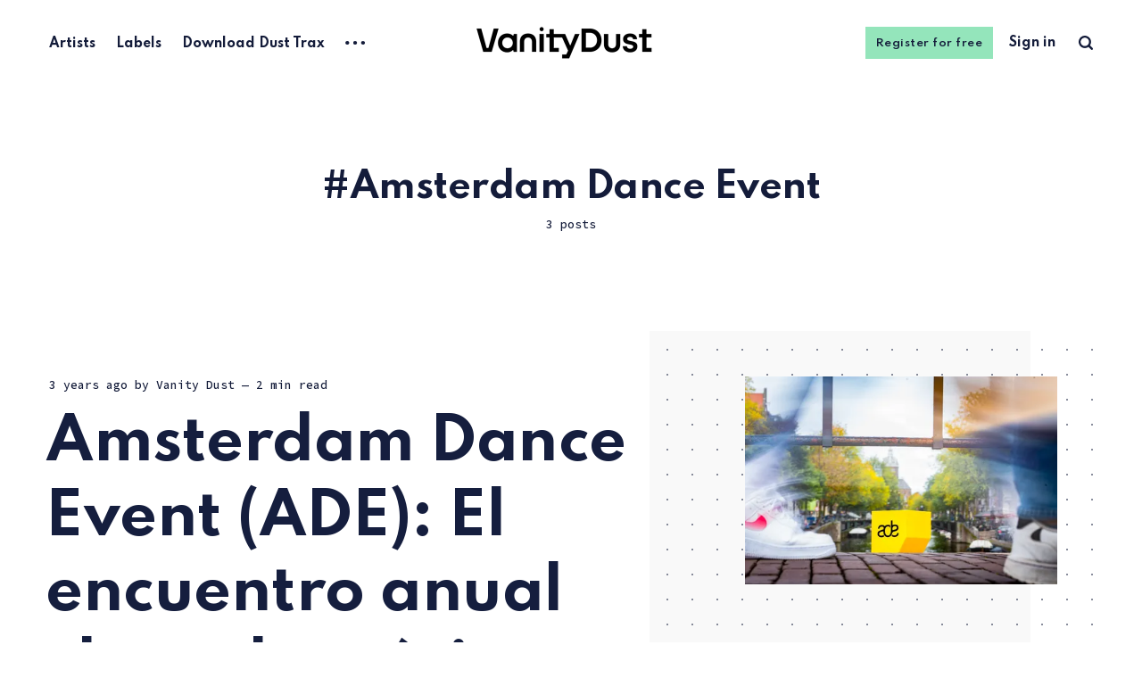

--- FILE ---
content_type: text/html; charset=utf-8
request_url: https://www.vanitydust.ninja/tag/amsterdam-dance-event/
body_size: 5198
content:
<!DOCTYPE html>
<html lang="(es)">
	<head>
		<meta charset="utf-8">
		<meta http-equiv="X-UA-Compatible" content="IE=edge">
		<title>Amsterdam Dance Event - Vanity Dust</title>
		<meta name="HandheldFriendly" content="True">
		<meta name="viewport" content="width=device-width, initial-scale=1">
		<link rel="preconnect" href="https://fonts.googleapis.com"> 
<link rel="preconnect" href="https://fonts.gstatic.com" crossorigin>
<link rel="preload" as="style" href="https://fonts.googleapis.com/css2?family=Mulish:ital,wght@0,400;0,700;1,400;1,700&family=Source+Code+Pro:wght@500&family=Spartan:wght@500;600;700&display=swap">
<link rel="stylesheet" href="https://fonts.googleapis.com/css2?family=Mulish:ital,wght@0,400;0,700;1,400;1,700&family=Source+Code+Pro:wght@500&family=Spartan:wght@500;600;700&display=swap">		<link rel="stylesheet" type="text/css" href="https://www.vanitydust.ninja/assets/css/screen.css?v=d8e9c2d5bc">
		<link rel="icon" href="https://www.vanitydust.ninja/content/images/size/w256h256/2022/06/Vanity-Dust-Tiny-ICON.png" type="image/png">
    <link rel="canonical" href="https://www.vanitydust.ninja/tag/amsterdam-dance-event/">
    <meta name="referrer" content="no-referrer-when-downgrade">
    
    <meta property="og:site_name" content="Vanity Dust">
    <meta property="og:type" content="website">
    <meta property="og:title" content="Amsterdam Dance Event - Vanity Dust">
    <meta property="og:description" content="Vanity Dust es Techno, periodismo y cultura de club. Descubre nuevos artistas, escucha lanzamientos y podcast exclusivos y lee entrevistas en profunidad.">
    <meta property="og:url" content="https://www.vanitydust.ninja/tag/amsterdam-dance-event/">
    <meta name="twitter:card" content="summary">
    <meta name="twitter:title" content="Amsterdam Dance Event - Vanity Dust">
    <meta name="twitter:description" content="Vanity Dust es Techno, periodismo y cultura de club. Descubre nuevos artistas, escucha lanzamientos y podcast exclusivos y lee entrevistas en profunidad.">
    <meta name="twitter:url" content="https://www.vanitydust.ninja/tag/amsterdam-dance-event/">
    
    <script type="application/ld+json">
{
    "@context": "https://schema.org",
    "@type": "Series",
    "publisher": {
        "@type": "Organization",
        "name": "Vanity Dust",
        "url": "https://www.vanitydust.ninja/",
        "logo": {
            "@type": "ImageObject",
            "url": "https://www.vanitydust.ninja/content/images/2022/06/Vanity-Dust-LOGO-Website.png"
        }
    },
    "url": "https://www.vanitydust.ninja/tag/amsterdam-dance-event/",
    "name": "Amsterdam Dance Event",
    "mainEntityOfPage": "https://www.vanitydust.ninja/tag/amsterdam-dance-event/"
}
    </script>

    <meta name="generator" content="Ghost 6.13">
    <link rel="alternate" type="application/rss+xml" title="Vanity Dust" href="https://www.vanitydust.ninja/rss/">
    <script defer src="https://cdn.jsdelivr.net/ghost/portal@~2.56/umd/portal.min.js" data-i18n="true" data-ghost="https://www.vanitydust.ninja/" data-key="296688ff0bc09c470a1b76651a" data-api="https://vanitydust.ghost.io/ghost/api/content/" data-locale="(es)" crossorigin="anonymous"></script><style id="gh-members-styles">.gh-post-upgrade-cta-content,
.gh-post-upgrade-cta {
    display: flex;
    flex-direction: column;
    align-items: center;
    font-family: -apple-system, BlinkMacSystemFont, 'Segoe UI', Roboto, Oxygen, Ubuntu, Cantarell, 'Open Sans', 'Helvetica Neue', sans-serif;
    text-align: center;
    width: 100%;
    color: #ffffff;
    font-size: 16px;
}

.gh-post-upgrade-cta-content {
    border-radius: 8px;
    padding: 40px 4vw;
}

.gh-post-upgrade-cta h2 {
    color: #ffffff;
    font-size: 28px;
    letter-spacing: -0.2px;
    margin: 0;
    padding: 0;
}

.gh-post-upgrade-cta p {
    margin: 20px 0 0;
    padding: 0;
}

.gh-post-upgrade-cta small {
    font-size: 16px;
    letter-spacing: -0.2px;
}

.gh-post-upgrade-cta a {
    color: #ffffff;
    cursor: pointer;
    font-weight: 500;
    box-shadow: none;
    text-decoration: underline;
}

.gh-post-upgrade-cta a:hover {
    color: #ffffff;
    opacity: 0.8;
    box-shadow: none;
    text-decoration: underline;
}

.gh-post-upgrade-cta a.gh-btn {
    display: block;
    background: #ffffff;
    text-decoration: none;
    margin: 28px 0 0;
    padding: 8px 18px;
    border-radius: 4px;
    font-size: 16px;
    font-weight: 600;
}

.gh-post-upgrade-cta a.gh-btn:hover {
    opacity: 0.92;
}</style><script async src="https://js.stripe.com/v3/"></script>
    <script defer src="https://cdn.jsdelivr.net/ghost/sodo-search@~1.8/umd/sodo-search.min.js" data-key="296688ff0bc09c470a1b76651a" data-styles="https://cdn.jsdelivr.net/ghost/sodo-search@~1.8/umd/main.css" data-sodo-search="https://vanitydust.ghost.io/" data-locale="(es)" crossorigin="anonymous"></script>
    
    <link href="https://www.vanitydust.ninja/webmentions/receive/" rel="webmention">
    <script defer src="/public/cards.min.js?v=d8e9c2d5bc"></script>
    <link rel="stylesheet" type="text/css" href="/public/cards.min.css?v=d8e9c2d5bc">
    <script defer src="/public/comment-counts.min.js?v=d8e9c2d5bc" data-ghost-comments-counts-api="https://www.vanitydust.ninja/members/api/comments/counts/"></script>
    <script defer src="/public/member-attribution.min.js?v=d8e9c2d5bc"></script>
    <script defer src="/public/ghost-stats.min.js?v=d8e9c2d5bc" data-stringify-payload="false" data-datasource="analytics_events" data-storage="localStorage" data-host="https://www.vanitydust.ninja/.ghost/analytics/api/v1/page_hit"  tb_site_uuid="de82656d-cfbb-4394-9c27-6a4c9ee79631" tb_post_uuid="undefined" tb_post_type="null" tb_member_uuid="undefined" tb_member_status="undefined"></script><style>:root {--ghost-accent-color: #94e5bb;}</style>
    <!-- Global site tag (gtag.js) - Google Analytics -->
<script async src="https://www.googletagmanager.com/gtag/js?id=G-BX153WXGEG"></script>
<script>
  window.dataLayer = window.dataLayer || [];
  function gtag(){dataLayer.push(arguments);}
  gtag('js', new Date());

  gtag('config', 'G-BX153WXGEG');
</script>
		<style>:root {--color-announcements: #fed672;}</style>
	</head>
	<body class=" global-hash-import-2023-06-07-05-40 global-hash-import-2025-04-24-14-05 global-hash-migrated-1745496235809 global-hash-sqs global-hash-vanitydust global-hash-wordpress">
		<div class="tag-template tag-amsterdam-dance-event global-wrap">
			<div class="global-content">
				<header class="header-section">
	<div class="header-wrap">
		<div class="header-logo">
				<a href="https://www.vanitydust.ninja" class="is-image"><img src="https://www.vanitydust.ninja/content/images/2022/06/Vanity-Dust-LOGO-Website.png" alt="Vanity Dust home"></a>
		</div>
		<div class="header-nav">
			<input id="toggle" class="header-checkbox" type="checkbox">
			<label class="header-toggle" for="toggle">
				<span>
					<span class="bar"></span>
					<span class="bar"></span>
					<span class="bar"></span>
				</span>
			</label>
			<nav class="is-search">
				<ul>
<li><a href="https://www.vanitydust.ninja/artists/" >Artists</a></li>
<li><a href="https://www.vanitydust.ninja/labels/" >Labels</a></li>
<li><a href="https://www.vanitydust.ninja/dust-trax/" >Download Dust Trax</a></li>
<li class="header-nav-dropdown">
	<svg role="img" viewBox="0 0 20 4" xmlns="http://www.w3.org/2000/svg"><path d="M2 4A2 2 0 102.001.001 2 2 0 002 4zm8 0a2 2 0 10.001-3.999A2 2 0 0010 4zm8 0a2 2 0 10.001-3.999A2 2 0 0018 4z"/></svg>	<ul>
		<li><a href="https://www.vanitydust.ninja/locations/" >Locations</a></li>
	</ul>
</li>
</ul>
				<ul>
					<li class="signup global-button"><a href="https://www.vanitydust.ninja/signup/">Register for free</a></li>
<li class="signin"><a href="https://www.vanitydust.ninja/signin/">Sign in</a></li>
					<li class="header-search" data-ghost-search><span>Search</span><svg role="img" viewBox="0 0 24 24" xmlns="http://www.w3.org/2000/svg"><path d="M19.063 16.384l4.325 4.323c.391.392.63.924.611 1.475-.032.926-.646 1.649-1.68 1.736-.551.046-1.086-.22-1.476-.61l-4.325-4.325c-1.706 1.131-4.034 1.895-6.08 1.893C4.673 20.875 0 16.202 0 10.438 0 4.673 4.673 0 10.438 0c5.764 0 10.437 4.673 10.437 10.438 0 2.127-.718 4.294-1.812 5.945v.001zm-8.625 1.032c3.839 0 6.997-3.161 6.997-7 0-3.84-3.16-7-6.999-7-3.84 0-7.001 3.16-7.001 7 0 3.839 3.161 6.998 7.001 6.998l.002.002z"/></svg></li>
				</ul>
			</nav>
		</div>
	</div>
</header>				<main class="global-main">
					<div class="archive-section">
	<h1 class="archive-title is-tag global-tags-hash-sign">Amsterdam Dance Event</h1>
	<span class="archive-details">3 posts</span>
</div>
<div class="loop-section">
	<div class="loop-wrap">
		<article class="item is-hero is-first is-image post tag-ade tag-amsterdam-dance-event tag-holanda featured">
			<div class="item-container global-color">
				<a href="/amsterdam-dance-event-22-preview/" class="item-image global-image global-color">
					<picture>
	<source srcset="/content/images/size/w500/format/webp/2022/10/ADE-2021-Streets.jpg 500w,
					/content/images/size/w800/format/webp/2022/10/ADE-2021-Streets.jpg 800w,
					/content/images/size/w1100/format/webp/2022/10/ADE-2021-Streets.jpg 1100w"
			sizes="(max-width:480px) 240px, (max-width:768px) 200px, (max-width:1024px) 290px, 350px"
			type="image/webp">
	<img srcset="/content/images/size/w500/2022/10/ADE-2021-Streets.jpg 500w, 
				 /content/images/size/w800/2022/10/ADE-2021-Streets.jpg 800w,
				 /content/images/size/w1100/2022/10/ADE-2021-Streets.jpg 1100w"
		 sizes="(max-width:480px) 240px, (max-width:768px) 200px, (max-width:1024px) 290px, 350px"
		 src="/content/images/size/w500/2022/10/ADE-2021-Streets.jpg"
		 alt="Amsterdam Dance Event (ADE): El encuentro anual clave de música electrónica que une la pista y la industria">
</picture>				</a>
				<div class="item-content">
										<div class="global-meta">
						<time datetime="2022-10-05">3 years ago</time>
						by
						<a href="/author/vanity/">Vanity Dust</a>
						<span class="global-reading">
							— 2 min read
						</span>
					</div>
					<h2 class="item-title"><a href="/amsterdam-dance-event-22-preview/" class="global-underline">Amsterdam Dance Event (ADE): El encuentro anual clave de música electrónica que une la pista y la industria</a></h2>
					<p class="item-excerpt">
						Camino a Amsterdam Dance Event 2022. 19 - 23 de octubre. El encuentro y festival más importante para el sector de la música electrónica.
					</p>
					<div class="global-tags">
						<a href="/tag/ade/" class="global-tags-hash-sign">ADE</a>
						<a href="/tag/amsterdam-dance-event/" class="global-tags-hash-sign">Amsterdam Dance Event</a>
						<a href="/tag/holanda/" class="global-tags-hash-sign">Holanda</a>
					</div>
				</div>
			</div>
		</article>
		<article class="item is-even post tag-selects tag-festivales tag-amsterdam-dance-event tag-ade-amsterdam tag-ade-2017 tag-ade-2018 tag-amsterdam-dance-event-review tag-hash-migrated-1745496235809 tag-hash-sqs tag-hash-import-2025-04-24-14-05 no-image">
			<div class="item-container">
								<div class="item-content">
					<h2 class="item-title">
					<a href="/amsterdam-dance-event-review/" class="global-underline">Amsterdam Dance Event: La Mobile World Week deslocalizada de la música electrónica que armoniza el boom comercial con la cultura de club underground</a>
					</h2>
					<div class="global-meta">
						<a href="/author/vanity/">Vanity Dust</a>
						<span class="global-reading">
							— 8 min read
						</span>
					</div>
					<p class="item-excerpt">
						Cada año crece la cifra non-stop, en la edición de 2017 fueron 395.000 clubbers y profesionales de todo el mundo los que pasaron una fría semana de...
					</p>
					<div class="global-tags">
						<a href="/tag/selects/" class="global-tags-hash-sign">Selects</a>
						<a href="/tag/festivales/" class="global-tags-hash-sign">festivales</a>
						<a href="/tag/amsterdam-dance-event/" class="global-tags-hash-sign">Amsterdam Dance Event</a>
						<a href="/tag/ade-amsterdam/" class="global-tags-hash-sign">ADE Amsterdam</a>
						<a href="/tag/ade-2017/" class="global-tags-hash-sign">ADE 2017</a>
						<a href="/tag/ade-2018/" class="global-tags-hash-sign">ADE 2018</a>
						<a href="/tag/amsterdam-dance-event-review/" class="global-tags-hash-sign">Amsterdam Dance Event Review</a>
					</div>
				</div>
			</div>
		</article>
		<article class="item is-odd is-image post tag-leaks tag-amsterdam-dance-event tag-ade-2017 tag-ade-amsterdam tag-ade-conferencias tag-ade-festival tag-ade-playground tag-ade-amsterdam-preview tag-hash-migrated-1745496235809 tag-hash-sqs tag-hash-import-2025-04-24-14-05">
			<div class="item-container">
								<div class="item-content">
					<a href="/ade-amsterdam-2017-preview/" class="item-image global-image global-color">
						<picture>
	<source srcset="http://images.squarespace-cdn.com/content/v1/588a35d4ff7c5080faead7ce/1507061533960-B6QR8MMJKFTVXBV01HTY/conference_dj_cook_off_seth_troxler_and_dubfire%28credits_aico_lind%29.jpg 260w"
			sizes="260px"
			type="image/webp">
	<img srcset="http://images.squarespace-cdn.com/content/v1/588a35d4ff7c5080faead7ce/1507061533960-B6QR8MMJKFTVXBV01HTY/conference_dj_cook_off_seth_troxler_and_dubfire%28credits_aico_lind%29.jpg 260w"
		 sizes="260px"
		 src="http://images.squarespace-cdn.com/content/v1/588a35d4ff7c5080faead7ce/1507061533960-B6QR8MMJKFTVXBV01HTY/conference_dj_cook_off_seth_troxler_and_dubfire%28credits_aico_lind%29.jpg"
		 loading="lazy" 
		 alt="Por qué es un cumplido que alguien te diga &#x27;See you in ADE 2017&#x27;">
</picture>					</a>
					<h2 class="item-title">
					<a href="/ade-amsterdam-2017-preview/" class="global-underline">Por qué es un cumplido que alguien te diga &#x27;See you in ADE 2017&#x27;</a>
					</h2>
					<div class="global-meta">
						<a href="/author/vanity/">Vanity Dust</a>
						<span class="global-reading">
							— 7 min read
						</span>
					</div>
					<p class="item-excerpt">
						AMSTERDAM DANCE EVENT 2017 PREVIEW

 * Cuando alguien dice Nos vemos este ADE 2017 está soltándote un piropo encubierto, mostrándote sus respetos hacia...
					</p>
					<div class="global-tags">
						<a href="/tag/leaks/" class="global-tags-hash-sign">Leaks</a>
						<a href="/tag/amsterdam-dance-event/" class="global-tags-hash-sign">Amsterdam Dance Event</a>
						<a href="/tag/ade-2017/" class="global-tags-hash-sign">ADE 2017</a>
						<a href="/tag/ade-amsterdam/" class="global-tags-hash-sign">ADE Amsterdam</a>
						<a href="/tag/ade-conferencias/" class="global-tags-hash-sign">ADE Conferencias</a>
						<a href="/tag/ade-festival/" class="global-tags-hash-sign">ADE Festival</a>
						<a href="/tag/ade-playground/" class="global-tags-hash-sign">ADE PlayGround</a>
						<a href="/tag/ade-amsterdam-preview/" class="global-tags-hash-sign">ADE Amsterdam Preview</a>
					</div>
				</div>
			</div>
		</article>
	</div>
</div><div class="pagination-section">
</div>
					<div class="subscribe-section">
	<div class="subscribe-wrap">
		<h3>Subscribe to new posts.</h3>
		<form data-members-form="subscribe" data-members-autoredirect="false" class="subscribe-form">
			<input data-members-email type="email" placeholder="Your email address" aria-label="Your email address" required>
			<button class="global-button" type="submit">Subscribe</button>
			<div class="subscribe-alert">
				<small class="alert-loading">Processing your application</small>
				<small class="alert-success">Great! Check your inbox and confirm your subscription</small>
				<small class="alert-error">There was an error sending the email</small>
			</div>
		</form>
	</div>
</div>
				</main>
				<footer class="footer-section global-footer">
	<div class="footer-wrap">
		<div class="footer-data">
			<div class="footer-logo">
					<a href="https://www.vanitydust.ninja" class="is-image"><img src="https://www.vanitydust.ninja/content/images/2022/06/Vanity-Dust-LOGO-Website.png" alt="Vanity Dust home"></a>
			</div>
			<p class="footer-description">Techno, periodismo y cultura de club. </p>
			<div class="footer-icons">
				
			</div>
		</div>
		<div class="footer-nav">
			



<div class="footer-nav-column">
	<ul>
		<li><a href="https://www.vanitydust.ninja/about/">About Vanity Dust</a></li>
		<li><a href="https://www.vanitydust.ninja/releases-dust-trax/">About Dust Trax</a></li>
	</ul>
</div>




		</div>
	</div>
	<div class="footer-copyright">
		&copy; 2026 Vanity Dust.
		All Right Reserved. Published with <a href="https://ghost.org" target="_blank" rel="noopener noreferrer">Ghost</a> & <a href="https://fueko.net" target="_blank" rel="noopener">Renge</a>.
	</div>
</footer>			</div>
		</div>
		<div id="notifications" class="global-notification">
	<div class="subscribe">You’ve successfully subscribed to Vanity Dust</div>
	<div class="signin">Welcome back! You’ve successfully signed in.</div>
	<div class="signup">Great! You’ve successfully signed up.</div>
	<div class="update-email">Success! Your email is updated.</div>
	<div class="expired">Your link has expired</div>
	<div class="checkout-success">Success! Check your email for magic link to sign-in.</div>
</div>
				<script src="https://www.vanitydust.ninja/assets/js/global.js?v=d8e9c2d5bc"></script>
		<script>var numberPaged = 1;</script>
		<script src="https://www.vanitydust.ninja/assets/js/index.js?v=d8e9c2d5bc"></script>
		<script>
!function(){"use strict";const p=new URLSearchParams(window.location.search),isAction=p.has("action"),isStripe=p.has("stripe"),success=p.get("success"),action=p.get("action"),stripe=p.get("stripe"),n=document.getElementById("notifications"),a="is-subscribe",b="is-signin",c="is-signup",f="is-update-email",d="is-expired",e="is-checkout-success";p&&(isAction&&(action=="subscribe"&&success=="true"&&n.classList.add(a),action=="signup-paid"&&success=="true"&&n.classList.add(a),action=="signin"&&success=="true"&&n.classList.add(b),action=="signup"&&success=="true"&&n.classList.add(c),action=="updateEmail"&&success=="true"&&n.classList.add(f),success=="false"&&n.classList.add(d)),isStripe&&stripe=="success"&&n.classList.add(e),(isAction||isStripe)&&setTimeout(function(){window.history.replaceState(null,null,window.location.pathname),n.classList.remove(a,b,c,d,e,f)},5000))}();
</script>

		
		
		
		
	</body>
</html>